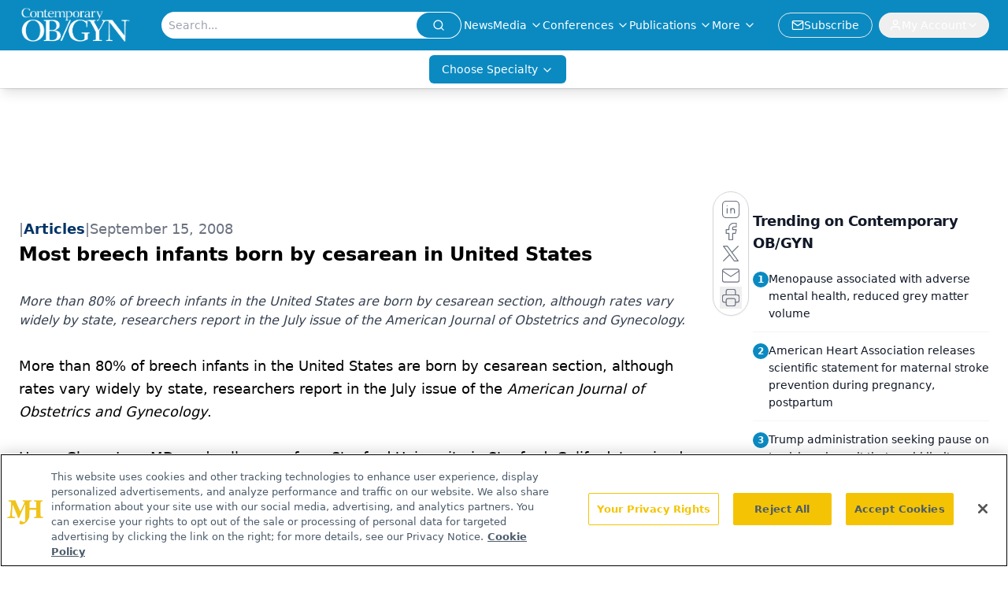

--- FILE ---
content_type: text/html; charset=utf-8
request_url: https://www.google.com/recaptcha/api2/aframe
body_size: 183
content:
<!DOCTYPE HTML><html><head><meta http-equiv="content-type" content="text/html; charset=UTF-8"></head><body><script nonce="IfvCMBsAS7W38v2rI4a1DA">/** Anti-fraud and anti-abuse applications only. See google.com/recaptcha */ try{var clients={'sodar':'https://pagead2.googlesyndication.com/pagead/sodar?'};window.addEventListener("message",function(a){try{if(a.source===window.parent){var b=JSON.parse(a.data);var c=clients[b['id']];if(c){var d=document.createElement('img');d.src=c+b['params']+'&rc='+(localStorage.getItem("rc::a")?sessionStorage.getItem("rc::b"):"");window.document.body.appendChild(d);sessionStorage.setItem("rc::e",parseInt(sessionStorage.getItem("rc::e")||0)+1);localStorage.setItem("rc::h",'1769683662374');}}}catch(b){}});window.parent.postMessage("_grecaptcha_ready", "*");}catch(b){}</script></body></html>

--- FILE ---
content_type: application/javascript
request_url: https://api.lightboxcdn.com/z9gd/43381/www.contemporaryobgyn.net/jsonp/z?cb=1769683649110&dre=l&callback=jQuery112403842687638977995_1769683649069&_=1769683649070
body_size: 1202
content:
jQuery112403842687638977995_1769683649069({"success":true,"dre":"l","response":"[base64].[base64].I2PyAYlrynA9rQybpPSjLMtGVI2LgtKPGCQA___"});

--- FILE ---
content_type: text/plain; charset=utf-8
request_url: https://fp.contemporaryobgyn.net/evrya/yFUN4/x7gT/izD2/4yQgdG?q=vnFC4dZv8NpwPrIAgVP2
body_size: -57
content:
4wVzGT3qS+8TYDCVRWaP4/GDJANCO6xU5EeO6pu/rxYhI5BO4vjf3iUglQ1O1TZqtOkEijMJLS7Ju1y5/sO2+JxLuQ6zoQ==